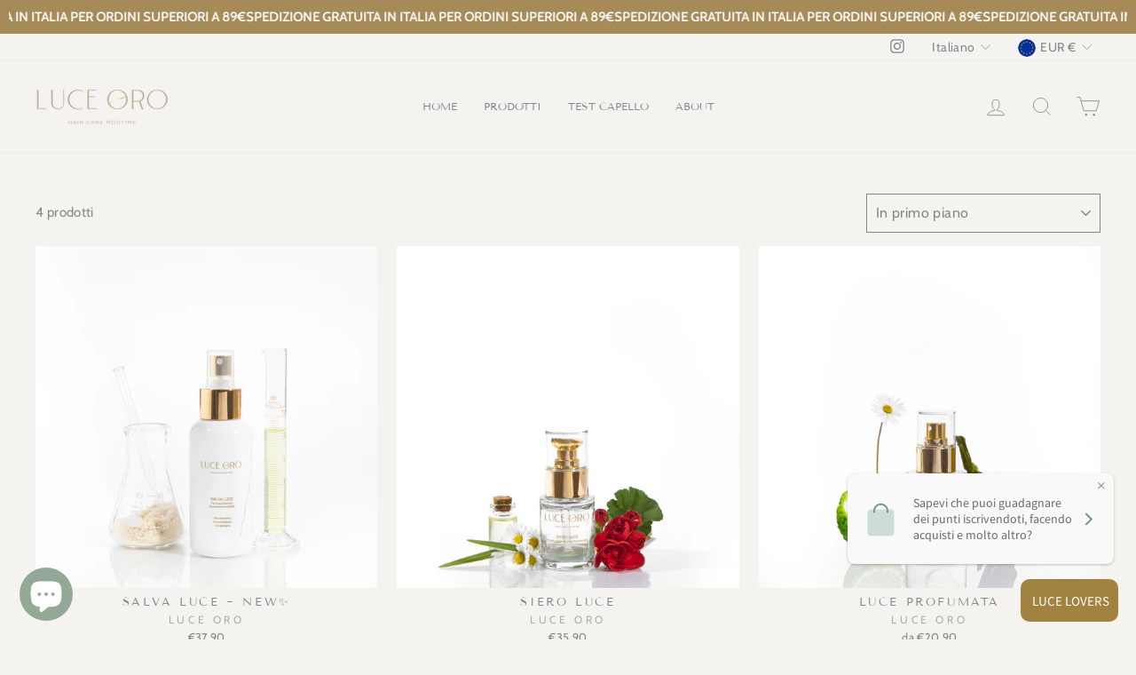

--- FILE ---
content_type: application/javascript; charset=utf-8
request_url: https://analyzely.gropulse.com/get_script?shop=luce-oro.myshopify.com
body_size: -114
content:

  (function(){
    if (location.pathname.includes('/thank_you') || location.pathname.includes('/thank-you')) {
      var script = document.createElement("script");
      script.type = "text/javascript";
      script.src = "https://analyzely.gropulse.com/get_purchase_page_script?shop=luce-oro.myshopify.com";
      document.getElementsByTagName("head")[0].appendChild(script);
    }
  })();
  